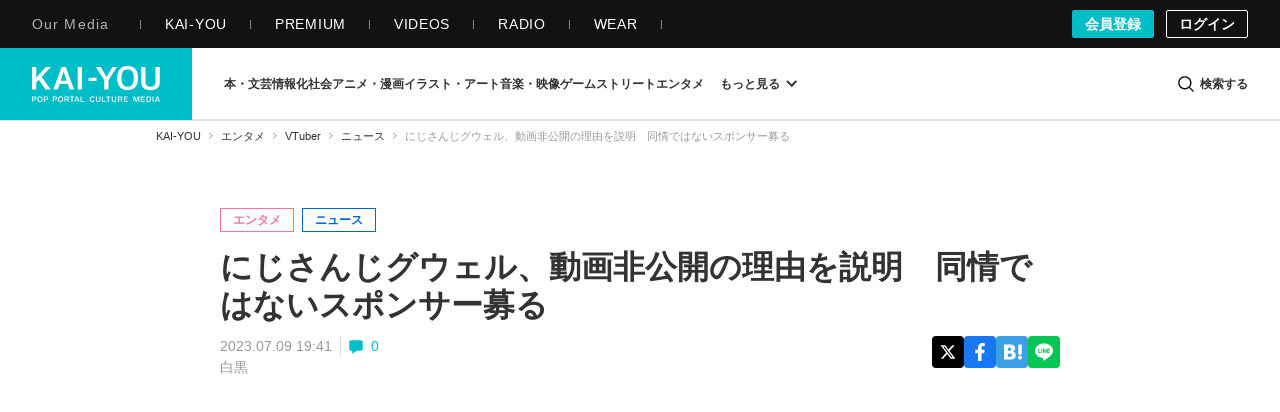

--- FILE ---
content_type: application/javascript
request_url: https://kai-you.net/js/article.min.js?1768815232
body_size: 8557
content:
(function(){function r(e,n,t){function o(i,f){if(!n[i]){if(!e[i]){var c="function"==typeof require&&require;if(!f&&c)return c(i,!0);if(u)return u(i,!0);var a=new Error("Cannot find module '"+i+"'");throw a.code="MODULE_NOT_FOUND",a}var p=n[i]={exports:{}};e[i][0].call(p.exports,function(r){var n=e[i][1][r];return o(n||r)},p,p.exports,r,e,n,t)}return n[i].exports}for(var u="function"==typeof require&&require,i=0;i<t.length;i++)o(t[i]);return o}return r})()({1:[function(require,module,exports){
function dispatcher(e,t){if(dispatcher.path_func=dispatcher.path_func||[],t)return dispatcher.path_func.push([e,t]);for(var n=0,o=dispatcher.path_func.length;n<o;++n){t=dispatcher.path_func[n];var a=e.match(t[0]);a&&t[1](a)}}function addOnLoadEvent(e){jQuery.event.add(window,"load",e)}var ALL=ALL||{};!function(e){e.fn.contentImageWrap=function(t){return this.each(function(){var t=e(this).find("picture"),n=IMAGE_PATH;t.each(function(){var t=e(this).find("img, source").data("inum");if(null!=t){var o=n+"/images/"+t;!e(this).parent("a").length>0&&e(this).wrap(e("<a></a>").attr({href:o}))}e(this).parent("a").length>0?e(this).parent("a").wrap('<figure class="figure"></figure>'):e(this).wrap('<figure class="figure"></figure>')})})},ALL.article={},dispatcher(/^\/(dev\/kai-you_net\/)?(article|contents\/adtest)/,function(){if(e(".l-header").length>0&&ALL.article.headerObserver(),e(".l-mega-menu").length>0&&ALL.article.megaMenuOverlay(),e(".l-dotnet-search-modal").length>0&&ALL.article.searchModalOverlay(),e(".js-m-mega-menu-article-category-listItem-button").length>0&&ALL.article.megamenuSubcategory(),e("#flashMessage").length>0&&ALL.article.flashMessage(),e(".js-fixedBanner").length>0&&ALL.article.fixedBanner(),(e(".js-anchor-link").length>0||location.hash.length>0)&&ALL.article.tableOfContentsAnchor(),e(".js-comment-form").length>0&&e(".js-comment-container").length>0&&e(".js-comment-form-container").length>0){require("./dotnet/comment-function"),e(".js-comment-form").commentAjaxAdder(),ALL.article.commentFormFocus(),e(".js-comment-form").commentVote(),e(".js-comment-form").getCommentVoteCount(),e(".js-comment-form").getCommentVoted(),e(".l-article-comment").commentMoreLoader();require("./dotnet/comment-form")}(e(".m-article-eyecatch").fitVids({customSelector:"iframe[src*='instagram.com'], iframe[src*='player.bilibili.com']"}),e(".l-article-container").length>0&&ALL.article.embedContentVideosPiPLoad(),e(".m-article-text").contentImageWrap(),e(".m-article-thumbnailGallary").contentImageWrap(),e(".l-popup-container").length>0&&(ALL.article.embedContentVideosPiPLoad(),e(".m-popup-text").fitVids({customSelector:"iframe[src*='instagram.com'], iframe[src*='player.bilibili.com']",ignore:".i-amphtml-fill-content"}),e(".m-popup-text").contentImageWrap()),e(".js-text-more").length>0&&e(".relation_event").eventTextMoreButton(),e(".amazon-link-box").length>0&&(e(".amazon-link-box").setNofollow(),e(".amazon-link-box").amazonLinkArea()),e("body").hasClass("is_login"))&&(e(".m-article-comment-listItem-delete-button").modalDisplayToggleCommentDelete(),e(".m-article-comment-input-button-box").disableCommentDoubleSubmit());return e("body").hasClass("is_premium")&&ALL.article.userAccessHistory(),ALL.article.tweetLazyLoad(),ALL.article.instagramPostsLazyLoad(),ALL.article.tiktokLazyLoad(),ALL.article.articleReaction(),"article"}),ALL.article.userAccessHistory=function(){require("./common/userAccessHistory")},ALL.article.tableOfContentsAnchor=function(){function t(t=null){if(e(window).width()<760)var n=120;else n=140;var o=e(t).offset().top-n;e("body, html").animate({scrollTop:o},5)}e(window).on("load",function(){location.hash.length>0&&t(location.hash)}),e(".js-anchor-link").length>0&&e(".js-anchor-link").on("click",function(){var n=e(this).attr("href");n.match(/^#\d+/)&&t(n)})},ALL.article.headerObserver=function(){require("./dotnet/header-observer")},ALL.article.megamenuSubcategory=function(){require("./dotnet/megamenu-subcategory")},ALL.article.megaMenuOverlay=function(){var t=e("body"),n=e(".l-header").find(".js-mega-menu-open"),o=e(".l-mega-menu"),a=o.find(".js-mega-menu-close"),r=e(".m-mega-menu-overlay");n.on("click",function(e){e.preventDefault(),o.addClass("is-active"),t.addClass("is-overlay-open"),r.fadeIn(300)}),a.on("click",function(e){e.preventDefault(),o.removeClass("is-active"),t.removeClass("is-overlay-open"),r.fadeOut(300)}),r.on("click",function(e){e.preventDefault(),o.removeClass("is-active"),t.removeClass("is-overlay-open"),r.fadeOut(300)})},ALL.article.searchModalOverlay=function(){require("./dotnet/searchModalOverlay")},ALL.article.flashMessage=function(){var t=e("#flashMessage");e.ajax({url:"/apis/del_set_flash",method:"GET"}),t.on("click",function(t){return t.preventDefault(),e(this).addClass("is-hidden"),!1}),setTimeout(function(){t.addClass("is-hidden")},6e3)},ALL.article.fixedBanner=function(){require("./dotnet/fixed-banner")},ALL.article.commentFormFocus=function(){var t=e(".js-article-comment-textarea"),n=e(".js-article-comment-input-button").find("input[type=submit]");t.focusin(function(){n.addClass("is-focused")}).focusout(function(){n.removeClass("is-focused")}),t.on("keyup",function(t){t.preventDefault(),e(this).val().length>0?n.addClass("is-entered"):n.removeClass("is-entered")})},e.fn.eventTextMoreButton=function(){e(".js-text-more-button").on("click",function(t){t.preventDefault();var n=e(this).closest(".contents_relation"),o=n.find(".js-text-more-button"),a=n.find(".js-text-more");o.hide(),a.slideDown(300)})},e.fn.setNofollow=function(){e(".amazon-link-box-image").find("a").attr({rel:"nofollow"}),e(".amazon-link-box-text").find("a").attr({rel:"nofollow"})},e.fn.amazonLinkArea=function(){const t=e(".amazon-link-box-image, .amazon-link-box-text");e(this).find("a").attr("href").match(/^https?:\/\/(?:www\.)?amazon\.(?:com|ca|co\.uk|de|co\.jp|jp|fr|cn)/)&&e(this).addClass("is-amazon"),t.on("click",function(t){t.preventDefault();const n=e(this).find("a").attr("href");window.open(n,"_blank")})},ALL.article.tweetLazyLoad=function(){const e=[].slice.call(document.querySelectorAll(".twitter-tweet")),t=new IntersectionObserver(function(e,n){e.forEach(function(e){if(e.isIntersecting){var n=e.target;const o=document.createElement("script");o.type="text/javascript",o.async=!0,o.src="https://platform.x.com/widgets.js",o.charset="utf-8",n.append(o),t.unobserve(n)}})},{rootMargin:"5%"});e.forEach(function(e){t.observe(e)})},ALL.article.instagramPostsLazyLoad=function(){const e=[].slice.call(document.querySelectorAll(".instagram-media")),t=new IntersectionObserver(function(e,n){e.forEach(function(e){if(e.isIntersecting){var n=e.target;const o=document.createElement("script");o.type="text/javascript",o.async=!0,o.src="https://www.instagram.com/embed.js",o.charset="utf-8",n.append(o),t.unobserve(n)}})},{rootMargin:"5%"});e.forEach(function(e){t.observe(e)})},ALL.article.tiktokLazyLoad=function(){const e=[].slice.call(document.querySelectorAll(".tiktok-embed")),t=new IntersectionObserver(function(e,n){e.forEach(function(e){if(e.isIntersecting){var n=e.target;const o=document.createElement("script");o.type="text/javascript",o.async=!0,o.src="https://www.tiktok.com/embed.js",o.charset="utf-8",n.append(o),t.unobserve(n)}})},{rootMargin:"5%"});e.forEach(function(e){t.observe(e)})},ALL.article.articleReaction=function(){require("./dotnet/article-reaction")},ALL.article.embedContentVideosPiPLoad=function(){const e=()=>{const e=new RegExp("(?:www.)?(?:youtube.com/embed/|youtu.be/)(.[a-z0-9-_]*)","i");let t;if(document.querySelector(".m-article-video-top-embed iframe")?document.querySelector(".m-article-video-top-embed iframe").hasAttribute("src")&&e.test(document.querySelector(".m-article-video-top-embed iframe").getAttribute("src"))&&(t=document.querySelector(".m-article-video-top-embed iframe")):document.querySelector(".m-article-eyecatch iframe")&&document.querySelector(".m-article-eyecatch iframe").hasAttribute("src")&&e.test(document.querySelector(".m-article-eyecatch iframe").getAttribute("src"))&&(t=document.querySelector(".m-article-eyecatch iframe")),t){t.cloneNode(!1);const n=t.getAttribute("src").match(e)[1],o=document.createElement("div");o.id="youtube-thumbnail",o.className="youtube",o.style="background-image: url('/img/common/logo/youtube_red.png'), url('https://img.youtube.com/vi/"+n+"/0.jpg')",o.setAttribute("data-video-id",n),o.addEventListener("click",e=>{e.preventDefault();const t=document.createElement("iframe");t.setAttribute("src","https://www.youtube.com/embed/"+o.getAttribute("data-video-id")+"?autoplay=1"),t.setAttribute("frameborder",0),t.setAttribute("allow","accelerometer; autoplay; clipboard-write; encrypted-media; gyroscope; picture-in-picture"),o.parentNode.replaceChild(t,o);const n=document.querySelector(".l-video-modal"),a=document.getElementById("js-pip-iframe"),r=a.cloneNode(!1);r.setAttribute("src",""),a.parentNode.replaceChild(r,a),n.classList.remove("visible-player");const i=document.querySelector(".js-fixedBanner");i&&(i.style.display="block")}),t.parentNode.replaceChild(o,t)}};(t=>{let n=[...document.querySelectorAll(t)],o=n.map(e=>e.getAttribute("data-video-id"));n.forEach((t,n)=>{t.addEventListener("click",t=>{t.preventDefault(),e();const a=document.querySelector(".js-fixedBanner");a&&(a.style.display="none");const r=document.querySelector(".l-video-modal");document.getElementById("js-pip-iframe").setAttribute("src",""),document.getElementById("modalYouTube"),r.classList.add("visible-player"),(e=>{document.getElementById("js-pip-iframe").setAttribute("src","https://www.youtube.com/embed/"+e+"?autoplay=1")})(o[n])}),(()=>{const e=document.querySelector(".l-video-modal");document.querySelector(".m-video-modal-close").addEventListener("click",()=>{const t=document.getElementById("js-pip-iframe"),n=t.cloneNode(!1);n.setAttribute("src",""),t.parentNode.replaceChild(n,t),e.classList.remove("visible-player");const o=document.querySelector(".js-fixedBanner");o&&(o.style.display="block")})})()})})(".youtube")},dispatcher(location.pathname)}(jQuery);

},{"./common/userAccessHistory":2,"./dotnet/article-reaction":3,"./dotnet/comment-form":4,"./dotnet/comment-function":5,"./dotnet/fixed-banner":6,"./dotnet/header-observer":7,"./dotnet/megamenu-subcategory":8,"./dotnet/searchModalOverlay":9}],2:[function(require,module,exports){
window.addEventListener("load",async()=>{const e={user:"undefined"!=typeof USER?USER:null,article:"undefined"!=typeof ARTICLE?ARTICLE:null,media:"undefined"!=typeof MEDIA?MEDIA:null,hash:"undefined"!=typeof HASH?HASH:null};try{const n=await fetch("/user_access_histories/add",{method:"POST",headers:{"Content-Type":"application/json"},body:JSON.stringify(e)});if(!n.ok){const e=await n.text();throw new Error(`APIリクエストがステータス ${n.status} で失敗しました: ${e}`)}}catch(e){console.error("ユーザーアクセス履歴の記録中にエラーが発生しました:",e)}});

},{}],3:[function(require,module,exports){
window.addEventListener("load",function(){const t="https://api.kai-you.net",e=$(".js-article-reaction-container");function a(){const t=JSON.parse(localStorage.getItem("article_reaction")),a=$(".js-article-reaction-button"),i=e.find(".js-reaction-header"),n=e.find(".js-reaction-header-image");if(a.removeClass("is-reactioned"),a.attr("data-reaction-direction","increment"),e.find(".js-reaction-count-pop").text(countPop),e.find(".js-reaction-count-lightbulb").text(countLightbulb),e.find(".js-reaction-count-infomative").text(countInfomative),null!=t&&null!=t[ARTICLE]){switch(i.text("ありがとうございます！"),n.attr("data-src","/img/all/user_reaction_hackall_smile.png"),t[ARTICLE]){case"1":_$target=e.find(".js-article-reaction-button-is-pop"),e.find(".js-reaction-count-pop").text(countPop+1);break;case"2":_$target=e.find(".js-article-reaction-button-is-lightbulb"),e.find(".js-reaction-count-lightbulb").text(countLightbulb+1);break;case"3":_$target=e.find(".js-article-reaction-button-is-infomative"),e.find(".js-reaction-count-infomative").text(countInfomative+1)}_$target.addClass("is-reactioned"),_$target.attr("data-reaction-direction","decrement")}else i.text("この記事どう思う？"),n.attr("data-src","/img/all/user_reaction_hackall.png")}e.on("click",".js-article-reaction-button",function(e){e.preventDefault();const i=JSON.parse(localStorage.getItem("article_reaction")),n=$(this),c=$(".js-article-reaction-button"),o=n.attr("data-reaction-type"),r=n.attr("data-reaction-direction");datalist=i||{},"increment"===r?datalist[ARTICLE]=o:"decrement"===r&&(datalist[ARTICLE]=null),localStorage.setItem("article_reaction",JSON.stringify(datalist)),a(),$.ajax({url:t+"/api/article-reactions/"+ARTICLE,type:"POST",data:{type:o,direction:r}}),c.each(function(){_$thisButton=$(this),thisType=_$thisButton.attr("data-reaction-type"),_$thisButton.hasClass("is-reactioned")&&o!=thisType&&$.ajax({url:t+"/api/article-reactions/"+ARTICLE,type:"POST",data:{type:thisType,direction:"decrement"}})})}),a()});

},{}],4:[function(require,module,exports){
window.addEventListener("DOMContentLoaded",()=>{!function(e,o){$.cookie(e,o)}("check_cookie",!0),function(e){var o=$.cookie(),n="";for(key in o)key===e&&(n=o[key]);return n}("check_cookie")&&$(document).on("focusin","#CommentText",function(e){var o=$(e.target).closest(".l-article-comment");0===o.length&&(o=$(e.target).closest(".l-single-column-article-comment"));var n=o.data("secure");o.find("#CommentPassphraseSecure").val(n)})});

},{}],5:[function(require,module,exports){
!function(t){t.fn.commentMoreLoader=function(e){const o=t.extend({listSelector:".m-article-comment-list",moreButtonSelector:".m-article-comment-more",loadingIconSelector:".m-article-comment-more-ajax-loading",listItemSelector:".m-article-comment-listItem",deleteButtonSelector:".m-article-comment-listItem-delete-button"},e);return this.each(function(){const e=t(this),n=e.find(o.listSelector),i=e.find(o.moreButtonSelector),c=i.find("a"),l=e.find(o.loadingIconSelector);function a(){l.hide(),c.show(),e.data("disableDoubleClickFlag",!1)}i.on("click",function(s){if(s.preventDefault(),e.data("disableDoubleClickFlag"))return;l.show(),c.hide(),e.data("disableDoubleClickFlag",!0);let m=c.attr("href");t.post(m,t(this).serialize(),function(e){t(e).find(o.listItemSelector).addClass("is-appended").appendTo(n).hide().fadeIn(),void 0===(m=t(e).find(o.moreButtonSelector).find("a").attr("href"))?i.remove():c.attr("href",m)}).done(function(){a(),t("body").hasClass("is_login")&&(n.find(".is-appended").find(o.deleteButtonSelector).modalDisplayToggleCommentDelete(),n.find(o.listItemSelector).removeClass("is-appended")),window.scrollBy(0,-1),t(".js-comment-form").getCommentVoteCount(),t(".js-comment-form").getCommentVoted()}).fail(function(){a(),window.scrollBy(0,-1)})}),e.data("disableDoubleClickFlag",!1)})},t.fn.disableCommentDoubleSubmit=function(){return this.each(function(){t(this).find('input[type="submit"]').on("click",function(e){e.preventDefault();const o=t(this);o.prop("disabled",!0),o.closest("form").submit(),setTimeout(function(){o.prop("disabled",!1)},1e4)})})},t.fn.modalDisplayToggleCommentDelete=function(e){const o=t.extend({submitButtonSelector:".m-comment-delete-modal-button__submit a"},e);return this.each(function(){const e=t(this),n=t(".js-comment-delete-modal"),i=n.find(o.submitButtonSelector);e.on("click",function(e){e.preventDefault(),t("body").addClass("modal-open-scroll-fix"),n.on("touchmove.noScroll",function(t){t.preventDefault()}),n.fadeIn(200);const o=t(this).attr("data-comment-id");n.find("form").attr("action","/comments/commentDelete/"+o),i.on("click",function(e){e.preventDefault(),t(this).attr("onclick","")})}),n.find(".js-close-modal").on("click",function(e){e.preventDefault(),n.fadeOut(50,function(){t("body").removeClass("modal-open-scroll-fix")}),n.off(".noScroll"),i.off("click")})})},t.fn.commentAjaxAdder=function(e){const o=t.extend({deleteButtonSelector:".m-article-comment-listItem-delete-button",moreButtonSelector:".m-article-comment-more",onSuccess:function(){}},e);return this.each(function(){let e=!1,n=0;t(document).on("submit",".js-comment-form form",function(i){i.preventDefault(),i.stopPropagation();const c=t(i.target).find('input[type="submit"]'),l=t(i.target).find("#CommentText"),a=t(i.target).closest(".js-comment-form-container").find(".js-comment-container");e||(e=!0,c.css({opacity:"0.3"}),t.ajax({url:"/comments/add",type:"post",data:t(i.target).serialize()}).done(function(e){if(e.status){if(l.val(""),t(e.html).prependTo(a).hide().fadeIn(500),t("body").hasClass("is_login")&&("function"==typeof o.onSuccess&&o.onSuccess.call(this),a.find("article:first").find(o.deleteButtonSelector).modalDisplayToggleCommentDelete(),t(".js-article-comment-heading-count").length>0)){const e=t(".js-comment-total-count"),o=t(".js-article-comment-heading-count"),n=Number(e.text())+1;e.html(n),o.html(n)}if(t(o.moreButtonSelector).length>0){n++;let e=t(o.moreButtonSelector).find("a").attr("href").slice(0,-1);t(o.moreButtonSelector).find("a").attr("href",e+n)}if(t("body").hasClass("is_login"))t("html,body").animate({scrollTop:a.offset().top-a.height()/2});else{let e=t(".js-comment-anonymous-modal");t("body").addClass("comment-anonymous-modal-open-scroll-fix"),e.fadeIn(200),t(".js-close-modal").on("click",function(){e.fadeOut(50,function(){t("body").removeClass("comment-anonymous-modal-open-scroll-fix")})})}}else alert(e.error_message)}).fail(function(){alert("メッセージの送信に失敗しました。時間を置いてもう一度お試しください。")}).always(function(){e=!1,c.animate({opacity:"1"},300)}))})})},t.fn.commentVote=function(e){const o=t.extend({voteItemSelector:".m-article-comment-listItem-vote",voteButtonSelector:".m-article-comment-listItem-vote-list-button",voteCountSelector:".m-article-comment-listItem-vote-list-button-count"},e);return this.each(function(){t(".js-comment-container").on("click",".js-comment-voteButton",function(e){e.preventDefault();const n=t(this),i=n.parents(o.voteItemSelector),c=i.attr("data-comment-id"),l=n.attr("data-vote-type");let a,s=localStorage.getItem("commentVote"+c);if(null!=s){if(i.find(o.voteButtonSelector).removeClass("is-voted"),s=JSON.parse(s),localStorage.removeItem("commentVote"+c),l==s.type?(n.removeClass("is-voted"),a=0):(n.addClass("is-voted"),a=1,t.ajax({url:"/apis/commentVote",type:"POST",data:{id:c,type:s.type,up:0}})),2==l&&1==s.type){const t=parseInt(i.find(o.voteCountSelector).data("votecount"));t<=1?i.find(o.voteCountSelector).text(""):i.find(o.voteCountSelector).text(t-1),i.find(o.voteCountSelector).data("votecount",t-1)}}else n.hasClass("is-voted")?(n.removeClass("is-voted"),a=0):(n.addClass("is-voted"),a=1);t.ajax({url:"/apis/commentVote",type:"POST",data:{id:c,type:l,up:a}}).done(function(){if(1===a){const t=JSON.stringify({type:l,up:a});localStorage.setItem("commentVote"+c,t)}if(1==l){const t=parseInt(n.find(o.voteCountSelector).data("votecount"));if(1===a)n.find(o.voteCountSelector).text(t+1).data("votecount",t+1);else{const e=t-1;n.find(o.voteCountSelector).text(e>0?e:"").data("votecount",e)}}})})})},t.fn.getCommentVoteCount=function(e){const o=t.extend({listItemSelector:".m-article-comment-listItem",voteButtonLikeSelector:".m-article-comment-listItem-vote-list-button.is-like",voteCountSelector:".m-article-comment-listItem-vote-list-button-count"},e);return this.each(function(){t(".js-comment-container").find(o.listItemSelector).each(function(){const e=t(this).find(o.voteButtonLikeSelector);e.length>0&&t.ajax({url:"/apis/commentVoteCount",async:!1,data:{id:e.data("comment-id"),type:1}}).done(function(t){const n=t.count,i=e.find(o.voteCountSelector);i.data("votecount",n),n>=1&&i.text(n)})})})},t.fn.getCommentVoted=function(e){const o=t.extend({listItemSelector:".m-article-comment-listItem",voteButtonSelector:".m-article-comment-listItem-vote-list-button"},e);return this.each(function(){t(".js-comment-container").find(o.listItemSelector).each(function(){const e=t(this),n=e.find(o.voteButtonSelector),i=n.data("comment-id"),c=localStorage.getItem("commentVote"+i);if(c){1==JSON.parse(c).type?n.hasClass("is-like")&&e.find(o.voteButtonSelector+".is-like").addClass("is-voted"):n.hasClass("is-dislike")&&e.find(o.voteButtonSelector+".is-dislike").addClass("is-voted")}})})}}(jQuery);

},{}],6:[function(require,module,exports){
window.addEventListener("DOMContentLoaded",()=>{const e=document.querySelector(".js-fixedBanner");if(!e)return;const t=e.querySelector(".js-closeButton");if(!t)return void console.error("固定バナーの閉じるボタン (.js-closeButton) が見つかりませんでした。");t.addEventListener("click",()=>{e.style.transition="opacity 0.4s ease",e.style.opacity="0",e.addEventListener("transitionend",()=>{e.remove()},{once:!0}),fetch("/apis/set_fixed_disable").then(e=>{e.ok||console.error("fixed_disable クッキーを設定するためのAPI呼び出しが失敗しました。ステータス:",e.status)}).catch(e=>{console.error("fixed_disable クッキーを設定するためのAPI呼び出し中にネットワークエラーが発生しました:",e)})})});

},{}],7:[function(require,module,exports){
function throttle(e,n){let t=0;return function(...i){const s=Date.now();s-t>=n&&(t=s,e.apply(this,i))}}document.addEventListener("DOMContentLoaded",function(){const e=document.querySelector(".l-header");if(!e)return;let n=0,t=window.innerHeight/2;const i=1081,s=/iPhone|iPod|Android.*Mobile|Windows Phone/.test(navigator.userAgent);function o(){return window.innerWidth<i||s}window.addEventListener("scroll",throttle(function(){if(!o())return;const i=window.scrollY||document.documentElement.scrollTop;i>n&&i>t?(e.classList.remove("js-visible"),e.classList.add("js-hidden")):i<n&&(e.classList.remove("js-hidden"),e.classList.add("js-visible")),n=Math.max(i,0)},100)),window.addEventListener("resize",throttle(function(){t=window.innerHeight/2,o()||(e.classList.remove("js-hidden"),e.classList.add("js-visible"))},200))});

},{}],8:[function(require,module,exports){
document.addEventListener("DOMContentLoaded",function(){document.addEventListener("click",function(e){if(e.target.matches(".js-m-mega-menu-article-category-listItem-button")){e.preventDefault();const t=e.target,s=t.nextElementSibling;s&&s.classList.contains("js-m-mega-menu-article-category-listItem-inner")&&(!function(e){if("none"!==e.style.display&&e.offsetHeight>0)e.style.height=e.offsetHeight+"px",e.style.overflow="hidden",e.style.transition="height 0.3s ease",requestAnimationFrame(()=>{e.style.height="0px"}),setTimeout(()=>{e.style.display="none",e.style.height="",e.style.overflow="",e.style.transition=""},300);else{e.style.display="block";const t=e.scrollHeight+"px";e.style.height="0px",e.style.overflow="hidden",e.style.transition="height 0.3s ease",requestAnimationFrame(()=>{e.style.height=t}),setTimeout(()=>{e.style.height="",e.style.overflow="",e.style.transition=""},300)}}(s),t.classList.toggle("open"))}})});

},{}],9:[function(require,module,exports){
window.addEventListener("DOMContentLoaded",()=>{var e=$("body"),t=$(".js-dotnet-search-modal"),n=$(".m-dotnet-search-modal-overlay"),s=$(".js-header-search-modal-open"),c=$(".js-dotnet-search-modal-close-button");s.on("click",function(s){function c(e,t,n){e.addEventListener("click",e=>{n.contains(e.target)||e.target===t||n.click()})}s.preventDefault(),t.addClass("is-active"),n.addClass("is-active"),e.addClass("is-overlay-open");const o=document.querySelectorAll('input[name="period"]'),l=document.getElementById("searchFilterPublishedFrom"),i=document.getElementById("searchFilterPublishedTo"),a=document.getElementById("custom");function d(){if(!l||!i)return;const e=new Date;l.max=e.toISOString().split("T")[0],i.max=e.toISOString().split("T")[0]}const r=()=>{if(!l||!i)return;const e="custom"===(()=>{const e=Array.from(o).find(e=>e.checked);return e?e.value:null})();l.style.opacity=e?"":"0.6",i.style.opacity=e?"":"0.6"};d(),r(),Array.from(o).forEach(e=>e.addEventListener("change",r)),a&&l&&i&&[l,i].forEach(e=>{e.addEventListener("click",()=>{a.checked||(a.checked=!0,a.dispatchEvent(new Event("change",{bubbles:!0})))}),e.addEventListener("focus",()=>{a.checked||(a.checked=!0,a.dispatchEvent(new Event("change",{bubbles:!0})))})});const h=document.getElementById("ArticleFilterCategoryAll"),m=[...document.querySelectorAll(".js-m-dotnet-search-modal-category-listItem input")];function u(){m.forEach(e=>{e.nextElementSibling&&e.nextElementSibling.classList.toggle("is-selected",e.checked)})}h&&m.length>0&&(m.forEach(e=>{const t=e.closest(".js-m-dotnet-search-modal-category-listItem"),n=e.nextElementSibling;t&&n&&(c(t,e,n),e.addEventListener("change",()=>{e===h&&e.checked&&m.forEach(e=>e!==h&&(e.checked=!1)),e!==h&&e.checked&&(h.checked=!1),m.some(e=>e!==h&&e.checked)||(h.checked=!0),u()}))}),m.some(e=>e!==h&&e.checked)&&(h.checked=!1),u());const y=document.getElementById("SearchModalArticleFilterTypeAll"),f=[...document.querySelectorAll(".js-m-dotnet-search-modal-type-listItem input")];function g(){f.forEach(e=>{e.nextElementSibling&&e.nextElementSibling.classList.toggle("is-selected",e.checked)})}y&&f.length>0&&(f.forEach(e=>{const t=e.closest(".js-m-dotnet-search-modal-type-listItem"),n=e.nextElementSibling;t&&n&&(c(t,e,n),e.addEventListener("change",()=>{e===y&&e.checked&&f.forEach(e=>e!==y&&(e.checked=!1)),e!==y&&e.checked&&(y.checked=!1),f.some(e=>e!==y&&e.checked)||(y.checked=!0),g()}))}),f.some(e=>e!==y&&e.checked)&&(y.checked=!1),g());const v=document.querySelector(".js-m-dotnet-search-modal-form-clear-button");v&&v.addEventListener("click",e=>{e&&"function"==typeof e.preventDefault&&e.preventDefault();const t=v.closest("form");t&&"function"==typeof t.reset&&t.reset(),u(),g(),d(),updateDateDisabled()})}),c.add(n).on("click",function(s){s.preventDefault(),t.removeClass("is-active"),n.removeClass("is-active"),e.removeClass("is-overlay-open")}),$(".js-search-modal-search-form").on("keypress",function(e){13!==e.which&&13!==e.keyCode||(e.preventDefault(),$(this).closest("form").submit())}),document.addEventListener("click",function(e){if(e.target.matches(".js-m-dotnet-search-modal-slide-toggle-button")){e.preventDefault();const t=e.target,n=t.nextElementSibling;n&&n.classList.contains("js-m-dotnet-search-modal-list-inner")&&(!function(e){if("none"!==e.style.display&&e.offsetHeight>0)e.style.height=e.offsetHeight+"px",e.style.overflow="hidden",e.style.transition="height 0.3s ease",requestAnimationFrame(()=>{e.style.height="0px"}),setTimeout(()=>{e.style.display="none",e.style.height="",e.style.overflow="",e.style.transition=""},300);else{e.style.display="flex";const t=e.scrollHeight+"px";e.style.height="0px",e.style.overflow="hidden",e.style.transition="height 0.3s ease",requestAnimationFrame(()=>{e.style.height=t}),setTimeout(()=>{e.style.height="",e.style.overflow="",e.style.transition=""},300)}}(n),t.classList.toggle("open"))}})});

},{}]},{},[1]);
